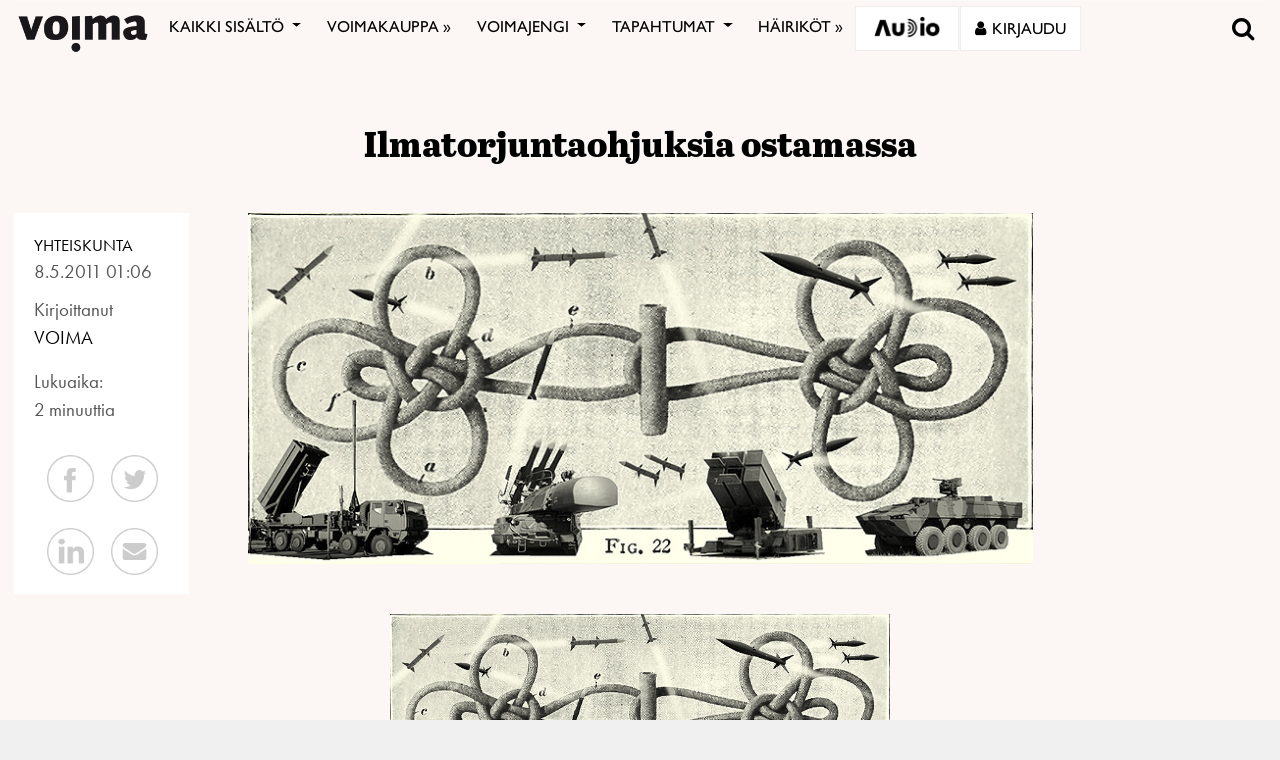

--- FILE ---
content_type: text/html; charset=utf-8
request_url: https://www.google.com/recaptcha/api2/anchor?ar=1&k=6LcHCrAjAAAAAHN1lO3KQBhq306rXrr5WbOt-bRT&co=aHR0cHM6Ly92b2ltYS5maTo0NDM.&hl=en&v=PoyoqOPhxBO7pBk68S4YbpHZ&size=invisible&anchor-ms=20000&execute-ms=30000&cb=hlm63giz8cc
body_size: 48808
content:
<!DOCTYPE HTML><html dir="ltr" lang="en"><head><meta http-equiv="Content-Type" content="text/html; charset=UTF-8">
<meta http-equiv="X-UA-Compatible" content="IE=edge">
<title>reCAPTCHA</title>
<style type="text/css">
/* cyrillic-ext */
@font-face {
  font-family: 'Roboto';
  font-style: normal;
  font-weight: 400;
  font-stretch: 100%;
  src: url(//fonts.gstatic.com/s/roboto/v48/KFO7CnqEu92Fr1ME7kSn66aGLdTylUAMa3GUBHMdazTgWw.woff2) format('woff2');
  unicode-range: U+0460-052F, U+1C80-1C8A, U+20B4, U+2DE0-2DFF, U+A640-A69F, U+FE2E-FE2F;
}
/* cyrillic */
@font-face {
  font-family: 'Roboto';
  font-style: normal;
  font-weight: 400;
  font-stretch: 100%;
  src: url(//fonts.gstatic.com/s/roboto/v48/KFO7CnqEu92Fr1ME7kSn66aGLdTylUAMa3iUBHMdazTgWw.woff2) format('woff2');
  unicode-range: U+0301, U+0400-045F, U+0490-0491, U+04B0-04B1, U+2116;
}
/* greek-ext */
@font-face {
  font-family: 'Roboto';
  font-style: normal;
  font-weight: 400;
  font-stretch: 100%;
  src: url(//fonts.gstatic.com/s/roboto/v48/KFO7CnqEu92Fr1ME7kSn66aGLdTylUAMa3CUBHMdazTgWw.woff2) format('woff2');
  unicode-range: U+1F00-1FFF;
}
/* greek */
@font-face {
  font-family: 'Roboto';
  font-style: normal;
  font-weight: 400;
  font-stretch: 100%;
  src: url(//fonts.gstatic.com/s/roboto/v48/KFO7CnqEu92Fr1ME7kSn66aGLdTylUAMa3-UBHMdazTgWw.woff2) format('woff2');
  unicode-range: U+0370-0377, U+037A-037F, U+0384-038A, U+038C, U+038E-03A1, U+03A3-03FF;
}
/* math */
@font-face {
  font-family: 'Roboto';
  font-style: normal;
  font-weight: 400;
  font-stretch: 100%;
  src: url(//fonts.gstatic.com/s/roboto/v48/KFO7CnqEu92Fr1ME7kSn66aGLdTylUAMawCUBHMdazTgWw.woff2) format('woff2');
  unicode-range: U+0302-0303, U+0305, U+0307-0308, U+0310, U+0312, U+0315, U+031A, U+0326-0327, U+032C, U+032F-0330, U+0332-0333, U+0338, U+033A, U+0346, U+034D, U+0391-03A1, U+03A3-03A9, U+03B1-03C9, U+03D1, U+03D5-03D6, U+03F0-03F1, U+03F4-03F5, U+2016-2017, U+2034-2038, U+203C, U+2040, U+2043, U+2047, U+2050, U+2057, U+205F, U+2070-2071, U+2074-208E, U+2090-209C, U+20D0-20DC, U+20E1, U+20E5-20EF, U+2100-2112, U+2114-2115, U+2117-2121, U+2123-214F, U+2190, U+2192, U+2194-21AE, U+21B0-21E5, U+21F1-21F2, U+21F4-2211, U+2213-2214, U+2216-22FF, U+2308-230B, U+2310, U+2319, U+231C-2321, U+2336-237A, U+237C, U+2395, U+239B-23B7, U+23D0, U+23DC-23E1, U+2474-2475, U+25AF, U+25B3, U+25B7, U+25BD, U+25C1, U+25CA, U+25CC, U+25FB, U+266D-266F, U+27C0-27FF, U+2900-2AFF, U+2B0E-2B11, U+2B30-2B4C, U+2BFE, U+3030, U+FF5B, U+FF5D, U+1D400-1D7FF, U+1EE00-1EEFF;
}
/* symbols */
@font-face {
  font-family: 'Roboto';
  font-style: normal;
  font-weight: 400;
  font-stretch: 100%;
  src: url(//fonts.gstatic.com/s/roboto/v48/KFO7CnqEu92Fr1ME7kSn66aGLdTylUAMaxKUBHMdazTgWw.woff2) format('woff2');
  unicode-range: U+0001-000C, U+000E-001F, U+007F-009F, U+20DD-20E0, U+20E2-20E4, U+2150-218F, U+2190, U+2192, U+2194-2199, U+21AF, U+21E6-21F0, U+21F3, U+2218-2219, U+2299, U+22C4-22C6, U+2300-243F, U+2440-244A, U+2460-24FF, U+25A0-27BF, U+2800-28FF, U+2921-2922, U+2981, U+29BF, U+29EB, U+2B00-2BFF, U+4DC0-4DFF, U+FFF9-FFFB, U+10140-1018E, U+10190-1019C, U+101A0, U+101D0-101FD, U+102E0-102FB, U+10E60-10E7E, U+1D2C0-1D2D3, U+1D2E0-1D37F, U+1F000-1F0FF, U+1F100-1F1AD, U+1F1E6-1F1FF, U+1F30D-1F30F, U+1F315, U+1F31C, U+1F31E, U+1F320-1F32C, U+1F336, U+1F378, U+1F37D, U+1F382, U+1F393-1F39F, U+1F3A7-1F3A8, U+1F3AC-1F3AF, U+1F3C2, U+1F3C4-1F3C6, U+1F3CA-1F3CE, U+1F3D4-1F3E0, U+1F3ED, U+1F3F1-1F3F3, U+1F3F5-1F3F7, U+1F408, U+1F415, U+1F41F, U+1F426, U+1F43F, U+1F441-1F442, U+1F444, U+1F446-1F449, U+1F44C-1F44E, U+1F453, U+1F46A, U+1F47D, U+1F4A3, U+1F4B0, U+1F4B3, U+1F4B9, U+1F4BB, U+1F4BF, U+1F4C8-1F4CB, U+1F4D6, U+1F4DA, U+1F4DF, U+1F4E3-1F4E6, U+1F4EA-1F4ED, U+1F4F7, U+1F4F9-1F4FB, U+1F4FD-1F4FE, U+1F503, U+1F507-1F50B, U+1F50D, U+1F512-1F513, U+1F53E-1F54A, U+1F54F-1F5FA, U+1F610, U+1F650-1F67F, U+1F687, U+1F68D, U+1F691, U+1F694, U+1F698, U+1F6AD, U+1F6B2, U+1F6B9-1F6BA, U+1F6BC, U+1F6C6-1F6CF, U+1F6D3-1F6D7, U+1F6E0-1F6EA, U+1F6F0-1F6F3, U+1F6F7-1F6FC, U+1F700-1F7FF, U+1F800-1F80B, U+1F810-1F847, U+1F850-1F859, U+1F860-1F887, U+1F890-1F8AD, U+1F8B0-1F8BB, U+1F8C0-1F8C1, U+1F900-1F90B, U+1F93B, U+1F946, U+1F984, U+1F996, U+1F9E9, U+1FA00-1FA6F, U+1FA70-1FA7C, U+1FA80-1FA89, U+1FA8F-1FAC6, U+1FACE-1FADC, U+1FADF-1FAE9, U+1FAF0-1FAF8, U+1FB00-1FBFF;
}
/* vietnamese */
@font-face {
  font-family: 'Roboto';
  font-style: normal;
  font-weight: 400;
  font-stretch: 100%;
  src: url(//fonts.gstatic.com/s/roboto/v48/KFO7CnqEu92Fr1ME7kSn66aGLdTylUAMa3OUBHMdazTgWw.woff2) format('woff2');
  unicode-range: U+0102-0103, U+0110-0111, U+0128-0129, U+0168-0169, U+01A0-01A1, U+01AF-01B0, U+0300-0301, U+0303-0304, U+0308-0309, U+0323, U+0329, U+1EA0-1EF9, U+20AB;
}
/* latin-ext */
@font-face {
  font-family: 'Roboto';
  font-style: normal;
  font-weight: 400;
  font-stretch: 100%;
  src: url(//fonts.gstatic.com/s/roboto/v48/KFO7CnqEu92Fr1ME7kSn66aGLdTylUAMa3KUBHMdazTgWw.woff2) format('woff2');
  unicode-range: U+0100-02BA, U+02BD-02C5, U+02C7-02CC, U+02CE-02D7, U+02DD-02FF, U+0304, U+0308, U+0329, U+1D00-1DBF, U+1E00-1E9F, U+1EF2-1EFF, U+2020, U+20A0-20AB, U+20AD-20C0, U+2113, U+2C60-2C7F, U+A720-A7FF;
}
/* latin */
@font-face {
  font-family: 'Roboto';
  font-style: normal;
  font-weight: 400;
  font-stretch: 100%;
  src: url(//fonts.gstatic.com/s/roboto/v48/KFO7CnqEu92Fr1ME7kSn66aGLdTylUAMa3yUBHMdazQ.woff2) format('woff2');
  unicode-range: U+0000-00FF, U+0131, U+0152-0153, U+02BB-02BC, U+02C6, U+02DA, U+02DC, U+0304, U+0308, U+0329, U+2000-206F, U+20AC, U+2122, U+2191, U+2193, U+2212, U+2215, U+FEFF, U+FFFD;
}
/* cyrillic-ext */
@font-face {
  font-family: 'Roboto';
  font-style: normal;
  font-weight: 500;
  font-stretch: 100%;
  src: url(//fonts.gstatic.com/s/roboto/v48/KFO7CnqEu92Fr1ME7kSn66aGLdTylUAMa3GUBHMdazTgWw.woff2) format('woff2');
  unicode-range: U+0460-052F, U+1C80-1C8A, U+20B4, U+2DE0-2DFF, U+A640-A69F, U+FE2E-FE2F;
}
/* cyrillic */
@font-face {
  font-family: 'Roboto';
  font-style: normal;
  font-weight: 500;
  font-stretch: 100%;
  src: url(//fonts.gstatic.com/s/roboto/v48/KFO7CnqEu92Fr1ME7kSn66aGLdTylUAMa3iUBHMdazTgWw.woff2) format('woff2');
  unicode-range: U+0301, U+0400-045F, U+0490-0491, U+04B0-04B1, U+2116;
}
/* greek-ext */
@font-face {
  font-family: 'Roboto';
  font-style: normal;
  font-weight: 500;
  font-stretch: 100%;
  src: url(//fonts.gstatic.com/s/roboto/v48/KFO7CnqEu92Fr1ME7kSn66aGLdTylUAMa3CUBHMdazTgWw.woff2) format('woff2');
  unicode-range: U+1F00-1FFF;
}
/* greek */
@font-face {
  font-family: 'Roboto';
  font-style: normal;
  font-weight: 500;
  font-stretch: 100%;
  src: url(//fonts.gstatic.com/s/roboto/v48/KFO7CnqEu92Fr1ME7kSn66aGLdTylUAMa3-UBHMdazTgWw.woff2) format('woff2');
  unicode-range: U+0370-0377, U+037A-037F, U+0384-038A, U+038C, U+038E-03A1, U+03A3-03FF;
}
/* math */
@font-face {
  font-family: 'Roboto';
  font-style: normal;
  font-weight: 500;
  font-stretch: 100%;
  src: url(//fonts.gstatic.com/s/roboto/v48/KFO7CnqEu92Fr1ME7kSn66aGLdTylUAMawCUBHMdazTgWw.woff2) format('woff2');
  unicode-range: U+0302-0303, U+0305, U+0307-0308, U+0310, U+0312, U+0315, U+031A, U+0326-0327, U+032C, U+032F-0330, U+0332-0333, U+0338, U+033A, U+0346, U+034D, U+0391-03A1, U+03A3-03A9, U+03B1-03C9, U+03D1, U+03D5-03D6, U+03F0-03F1, U+03F4-03F5, U+2016-2017, U+2034-2038, U+203C, U+2040, U+2043, U+2047, U+2050, U+2057, U+205F, U+2070-2071, U+2074-208E, U+2090-209C, U+20D0-20DC, U+20E1, U+20E5-20EF, U+2100-2112, U+2114-2115, U+2117-2121, U+2123-214F, U+2190, U+2192, U+2194-21AE, U+21B0-21E5, U+21F1-21F2, U+21F4-2211, U+2213-2214, U+2216-22FF, U+2308-230B, U+2310, U+2319, U+231C-2321, U+2336-237A, U+237C, U+2395, U+239B-23B7, U+23D0, U+23DC-23E1, U+2474-2475, U+25AF, U+25B3, U+25B7, U+25BD, U+25C1, U+25CA, U+25CC, U+25FB, U+266D-266F, U+27C0-27FF, U+2900-2AFF, U+2B0E-2B11, U+2B30-2B4C, U+2BFE, U+3030, U+FF5B, U+FF5D, U+1D400-1D7FF, U+1EE00-1EEFF;
}
/* symbols */
@font-face {
  font-family: 'Roboto';
  font-style: normal;
  font-weight: 500;
  font-stretch: 100%;
  src: url(//fonts.gstatic.com/s/roboto/v48/KFO7CnqEu92Fr1ME7kSn66aGLdTylUAMaxKUBHMdazTgWw.woff2) format('woff2');
  unicode-range: U+0001-000C, U+000E-001F, U+007F-009F, U+20DD-20E0, U+20E2-20E4, U+2150-218F, U+2190, U+2192, U+2194-2199, U+21AF, U+21E6-21F0, U+21F3, U+2218-2219, U+2299, U+22C4-22C6, U+2300-243F, U+2440-244A, U+2460-24FF, U+25A0-27BF, U+2800-28FF, U+2921-2922, U+2981, U+29BF, U+29EB, U+2B00-2BFF, U+4DC0-4DFF, U+FFF9-FFFB, U+10140-1018E, U+10190-1019C, U+101A0, U+101D0-101FD, U+102E0-102FB, U+10E60-10E7E, U+1D2C0-1D2D3, U+1D2E0-1D37F, U+1F000-1F0FF, U+1F100-1F1AD, U+1F1E6-1F1FF, U+1F30D-1F30F, U+1F315, U+1F31C, U+1F31E, U+1F320-1F32C, U+1F336, U+1F378, U+1F37D, U+1F382, U+1F393-1F39F, U+1F3A7-1F3A8, U+1F3AC-1F3AF, U+1F3C2, U+1F3C4-1F3C6, U+1F3CA-1F3CE, U+1F3D4-1F3E0, U+1F3ED, U+1F3F1-1F3F3, U+1F3F5-1F3F7, U+1F408, U+1F415, U+1F41F, U+1F426, U+1F43F, U+1F441-1F442, U+1F444, U+1F446-1F449, U+1F44C-1F44E, U+1F453, U+1F46A, U+1F47D, U+1F4A3, U+1F4B0, U+1F4B3, U+1F4B9, U+1F4BB, U+1F4BF, U+1F4C8-1F4CB, U+1F4D6, U+1F4DA, U+1F4DF, U+1F4E3-1F4E6, U+1F4EA-1F4ED, U+1F4F7, U+1F4F9-1F4FB, U+1F4FD-1F4FE, U+1F503, U+1F507-1F50B, U+1F50D, U+1F512-1F513, U+1F53E-1F54A, U+1F54F-1F5FA, U+1F610, U+1F650-1F67F, U+1F687, U+1F68D, U+1F691, U+1F694, U+1F698, U+1F6AD, U+1F6B2, U+1F6B9-1F6BA, U+1F6BC, U+1F6C6-1F6CF, U+1F6D3-1F6D7, U+1F6E0-1F6EA, U+1F6F0-1F6F3, U+1F6F7-1F6FC, U+1F700-1F7FF, U+1F800-1F80B, U+1F810-1F847, U+1F850-1F859, U+1F860-1F887, U+1F890-1F8AD, U+1F8B0-1F8BB, U+1F8C0-1F8C1, U+1F900-1F90B, U+1F93B, U+1F946, U+1F984, U+1F996, U+1F9E9, U+1FA00-1FA6F, U+1FA70-1FA7C, U+1FA80-1FA89, U+1FA8F-1FAC6, U+1FACE-1FADC, U+1FADF-1FAE9, U+1FAF0-1FAF8, U+1FB00-1FBFF;
}
/* vietnamese */
@font-face {
  font-family: 'Roboto';
  font-style: normal;
  font-weight: 500;
  font-stretch: 100%;
  src: url(//fonts.gstatic.com/s/roboto/v48/KFO7CnqEu92Fr1ME7kSn66aGLdTylUAMa3OUBHMdazTgWw.woff2) format('woff2');
  unicode-range: U+0102-0103, U+0110-0111, U+0128-0129, U+0168-0169, U+01A0-01A1, U+01AF-01B0, U+0300-0301, U+0303-0304, U+0308-0309, U+0323, U+0329, U+1EA0-1EF9, U+20AB;
}
/* latin-ext */
@font-face {
  font-family: 'Roboto';
  font-style: normal;
  font-weight: 500;
  font-stretch: 100%;
  src: url(//fonts.gstatic.com/s/roboto/v48/KFO7CnqEu92Fr1ME7kSn66aGLdTylUAMa3KUBHMdazTgWw.woff2) format('woff2');
  unicode-range: U+0100-02BA, U+02BD-02C5, U+02C7-02CC, U+02CE-02D7, U+02DD-02FF, U+0304, U+0308, U+0329, U+1D00-1DBF, U+1E00-1E9F, U+1EF2-1EFF, U+2020, U+20A0-20AB, U+20AD-20C0, U+2113, U+2C60-2C7F, U+A720-A7FF;
}
/* latin */
@font-face {
  font-family: 'Roboto';
  font-style: normal;
  font-weight: 500;
  font-stretch: 100%;
  src: url(//fonts.gstatic.com/s/roboto/v48/KFO7CnqEu92Fr1ME7kSn66aGLdTylUAMa3yUBHMdazQ.woff2) format('woff2');
  unicode-range: U+0000-00FF, U+0131, U+0152-0153, U+02BB-02BC, U+02C6, U+02DA, U+02DC, U+0304, U+0308, U+0329, U+2000-206F, U+20AC, U+2122, U+2191, U+2193, U+2212, U+2215, U+FEFF, U+FFFD;
}
/* cyrillic-ext */
@font-face {
  font-family: 'Roboto';
  font-style: normal;
  font-weight: 900;
  font-stretch: 100%;
  src: url(//fonts.gstatic.com/s/roboto/v48/KFO7CnqEu92Fr1ME7kSn66aGLdTylUAMa3GUBHMdazTgWw.woff2) format('woff2');
  unicode-range: U+0460-052F, U+1C80-1C8A, U+20B4, U+2DE0-2DFF, U+A640-A69F, U+FE2E-FE2F;
}
/* cyrillic */
@font-face {
  font-family: 'Roboto';
  font-style: normal;
  font-weight: 900;
  font-stretch: 100%;
  src: url(//fonts.gstatic.com/s/roboto/v48/KFO7CnqEu92Fr1ME7kSn66aGLdTylUAMa3iUBHMdazTgWw.woff2) format('woff2');
  unicode-range: U+0301, U+0400-045F, U+0490-0491, U+04B0-04B1, U+2116;
}
/* greek-ext */
@font-face {
  font-family: 'Roboto';
  font-style: normal;
  font-weight: 900;
  font-stretch: 100%;
  src: url(//fonts.gstatic.com/s/roboto/v48/KFO7CnqEu92Fr1ME7kSn66aGLdTylUAMa3CUBHMdazTgWw.woff2) format('woff2');
  unicode-range: U+1F00-1FFF;
}
/* greek */
@font-face {
  font-family: 'Roboto';
  font-style: normal;
  font-weight: 900;
  font-stretch: 100%;
  src: url(//fonts.gstatic.com/s/roboto/v48/KFO7CnqEu92Fr1ME7kSn66aGLdTylUAMa3-UBHMdazTgWw.woff2) format('woff2');
  unicode-range: U+0370-0377, U+037A-037F, U+0384-038A, U+038C, U+038E-03A1, U+03A3-03FF;
}
/* math */
@font-face {
  font-family: 'Roboto';
  font-style: normal;
  font-weight: 900;
  font-stretch: 100%;
  src: url(//fonts.gstatic.com/s/roboto/v48/KFO7CnqEu92Fr1ME7kSn66aGLdTylUAMawCUBHMdazTgWw.woff2) format('woff2');
  unicode-range: U+0302-0303, U+0305, U+0307-0308, U+0310, U+0312, U+0315, U+031A, U+0326-0327, U+032C, U+032F-0330, U+0332-0333, U+0338, U+033A, U+0346, U+034D, U+0391-03A1, U+03A3-03A9, U+03B1-03C9, U+03D1, U+03D5-03D6, U+03F0-03F1, U+03F4-03F5, U+2016-2017, U+2034-2038, U+203C, U+2040, U+2043, U+2047, U+2050, U+2057, U+205F, U+2070-2071, U+2074-208E, U+2090-209C, U+20D0-20DC, U+20E1, U+20E5-20EF, U+2100-2112, U+2114-2115, U+2117-2121, U+2123-214F, U+2190, U+2192, U+2194-21AE, U+21B0-21E5, U+21F1-21F2, U+21F4-2211, U+2213-2214, U+2216-22FF, U+2308-230B, U+2310, U+2319, U+231C-2321, U+2336-237A, U+237C, U+2395, U+239B-23B7, U+23D0, U+23DC-23E1, U+2474-2475, U+25AF, U+25B3, U+25B7, U+25BD, U+25C1, U+25CA, U+25CC, U+25FB, U+266D-266F, U+27C0-27FF, U+2900-2AFF, U+2B0E-2B11, U+2B30-2B4C, U+2BFE, U+3030, U+FF5B, U+FF5D, U+1D400-1D7FF, U+1EE00-1EEFF;
}
/* symbols */
@font-face {
  font-family: 'Roboto';
  font-style: normal;
  font-weight: 900;
  font-stretch: 100%;
  src: url(//fonts.gstatic.com/s/roboto/v48/KFO7CnqEu92Fr1ME7kSn66aGLdTylUAMaxKUBHMdazTgWw.woff2) format('woff2');
  unicode-range: U+0001-000C, U+000E-001F, U+007F-009F, U+20DD-20E0, U+20E2-20E4, U+2150-218F, U+2190, U+2192, U+2194-2199, U+21AF, U+21E6-21F0, U+21F3, U+2218-2219, U+2299, U+22C4-22C6, U+2300-243F, U+2440-244A, U+2460-24FF, U+25A0-27BF, U+2800-28FF, U+2921-2922, U+2981, U+29BF, U+29EB, U+2B00-2BFF, U+4DC0-4DFF, U+FFF9-FFFB, U+10140-1018E, U+10190-1019C, U+101A0, U+101D0-101FD, U+102E0-102FB, U+10E60-10E7E, U+1D2C0-1D2D3, U+1D2E0-1D37F, U+1F000-1F0FF, U+1F100-1F1AD, U+1F1E6-1F1FF, U+1F30D-1F30F, U+1F315, U+1F31C, U+1F31E, U+1F320-1F32C, U+1F336, U+1F378, U+1F37D, U+1F382, U+1F393-1F39F, U+1F3A7-1F3A8, U+1F3AC-1F3AF, U+1F3C2, U+1F3C4-1F3C6, U+1F3CA-1F3CE, U+1F3D4-1F3E0, U+1F3ED, U+1F3F1-1F3F3, U+1F3F5-1F3F7, U+1F408, U+1F415, U+1F41F, U+1F426, U+1F43F, U+1F441-1F442, U+1F444, U+1F446-1F449, U+1F44C-1F44E, U+1F453, U+1F46A, U+1F47D, U+1F4A3, U+1F4B0, U+1F4B3, U+1F4B9, U+1F4BB, U+1F4BF, U+1F4C8-1F4CB, U+1F4D6, U+1F4DA, U+1F4DF, U+1F4E3-1F4E6, U+1F4EA-1F4ED, U+1F4F7, U+1F4F9-1F4FB, U+1F4FD-1F4FE, U+1F503, U+1F507-1F50B, U+1F50D, U+1F512-1F513, U+1F53E-1F54A, U+1F54F-1F5FA, U+1F610, U+1F650-1F67F, U+1F687, U+1F68D, U+1F691, U+1F694, U+1F698, U+1F6AD, U+1F6B2, U+1F6B9-1F6BA, U+1F6BC, U+1F6C6-1F6CF, U+1F6D3-1F6D7, U+1F6E0-1F6EA, U+1F6F0-1F6F3, U+1F6F7-1F6FC, U+1F700-1F7FF, U+1F800-1F80B, U+1F810-1F847, U+1F850-1F859, U+1F860-1F887, U+1F890-1F8AD, U+1F8B0-1F8BB, U+1F8C0-1F8C1, U+1F900-1F90B, U+1F93B, U+1F946, U+1F984, U+1F996, U+1F9E9, U+1FA00-1FA6F, U+1FA70-1FA7C, U+1FA80-1FA89, U+1FA8F-1FAC6, U+1FACE-1FADC, U+1FADF-1FAE9, U+1FAF0-1FAF8, U+1FB00-1FBFF;
}
/* vietnamese */
@font-face {
  font-family: 'Roboto';
  font-style: normal;
  font-weight: 900;
  font-stretch: 100%;
  src: url(//fonts.gstatic.com/s/roboto/v48/KFO7CnqEu92Fr1ME7kSn66aGLdTylUAMa3OUBHMdazTgWw.woff2) format('woff2');
  unicode-range: U+0102-0103, U+0110-0111, U+0128-0129, U+0168-0169, U+01A0-01A1, U+01AF-01B0, U+0300-0301, U+0303-0304, U+0308-0309, U+0323, U+0329, U+1EA0-1EF9, U+20AB;
}
/* latin-ext */
@font-face {
  font-family: 'Roboto';
  font-style: normal;
  font-weight: 900;
  font-stretch: 100%;
  src: url(//fonts.gstatic.com/s/roboto/v48/KFO7CnqEu92Fr1ME7kSn66aGLdTylUAMa3KUBHMdazTgWw.woff2) format('woff2');
  unicode-range: U+0100-02BA, U+02BD-02C5, U+02C7-02CC, U+02CE-02D7, U+02DD-02FF, U+0304, U+0308, U+0329, U+1D00-1DBF, U+1E00-1E9F, U+1EF2-1EFF, U+2020, U+20A0-20AB, U+20AD-20C0, U+2113, U+2C60-2C7F, U+A720-A7FF;
}
/* latin */
@font-face {
  font-family: 'Roboto';
  font-style: normal;
  font-weight: 900;
  font-stretch: 100%;
  src: url(//fonts.gstatic.com/s/roboto/v48/KFO7CnqEu92Fr1ME7kSn66aGLdTylUAMa3yUBHMdazQ.woff2) format('woff2');
  unicode-range: U+0000-00FF, U+0131, U+0152-0153, U+02BB-02BC, U+02C6, U+02DA, U+02DC, U+0304, U+0308, U+0329, U+2000-206F, U+20AC, U+2122, U+2191, U+2193, U+2212, U+2215, U+FEFF, U+FFFD;
}

</style>
<link rel="stylesheet" type="text/css" href="https://www.gstatic.com/recaptcha/releases/PoyoqOPhxBO7pBk68S4YbpHZ/styles__ltr.css">
<script nonce="nN0tpP9ZR7yN6AvyOB8WOg" type="text/javascript">window['__recaptcha_api'] = 'https://www.google.com/recaptcha/api2/';</script>
<script type="text/javascript" src="https://www.gstatic.com/recaptcha/releases/PoyoqOPhxBO7pBk68S4YbpHZ/recaptcha__en.js" nonce="nN0tpP9ZR7yN6AvyOB8WOg">
      
    </script></head>
<body><div id="rc-anchor-alert" class="rc-anchor-alert"></div>
<input type="hidden" id="recaptcha-token" value="[base64]">
<script type="text/javascript" nonce="nN0tpP9ZR7yN6AvyOB8WOg">
      recaptcha.anchor.Main.init("[\x22ainput\x22,[\x22bgdata\x22,\x22\x22,\[base64]/[base64]/[base64]/[base64]/[base64]/[base64]/[base64]/[base64]/[base64]/[base64]\\u003d\x22,\[base64]\\u003d\x22,\x22w4Jvw7HCgcOww5rCm3hvYRjDrMOzTHxHdsKvw7c1LH/CisOPwrbCrAVFw5cyfUknwrYew7LCl8K0wq8OwoDCkcO3wrxnwp4iw6JNPV/DpC5ZIBF6w7Y/VEFwHMK7woLDkBB5TWUnwqLDjMK7Nw8PHkYJwo/DpcKdw6bClMOawrAGw5vDn8OZwpttQsKYw5HDl8KhwrbCgGl9w5jClMKIRcO/M8Kjw4rDpcORUcO5bDw0VgrDoTkvw7IqwovDuU3DqATCncOKw5TDmS3DscOcey/DqhtPwq4/O8O2JETDqHvCkGtHKMO2FDbCjitww4DCgxcKw5HCgiXDoVtPwqhBfjwdwoEUwoVAWCDDoX95dcOQw5EVwr/DhsKuHMOyaMKPw5rDmsOgTHBmw57DncK0w4Nnw5rCs3PCjsOMw4lKwrZ8w4/DosOvw4kmQi7CjDgrwq4xw67DucO4wocKNlFwwpRhw4jDtxbCusOAw5Y6wqxFwpgYZcOcwqXCrFphwoUjNGgDw5jDqXTCuxZ5w5s/w4rCiHvChAbDlMOjw5pFJsOpw7jCqR8NKsOAw7Ipw4J1X8KQc8Kyw7dIcCMMwpomwoIMFipiw5sxw5xLwrglw6AVBj8GWyFkw70fCCleJsOzRXvDmVRoPV9Nw5RTfcKzdWfDoHvDg2Voek7DgMKAwqBEbmjCmXXDv3HDgsOtOcO9W8O8wqhmCsK/[base64]/CisOOdT7CryMvFcKDDFLCp8O5w5wUMcKfw6RIE8KPF8KYw6jDtMKFwr7CssOxw7xscMKIwqI8NSQdwrDCtMOXNRJdejBTwpUPwolWYcKGRcKCw49zKcKawrM9w4d7wpbCskIsw6Vow7k/IXoawpbCsER9cMOhw7J2w64Lw7V2ecOHw5jDvcKVw4A8dcOrM0PDtRPDs8ORwrfDqE/CqEHDo8KTw6TCmivDui/DtT/DssKLwqPClcOdAsKxw6k/[base64]/CpE7Di0/CmhfCsMK/[base64]/w6bCnAvDssKgUVjCu8O2c8KhEVfDrE7DomV/wo15w5J1wr3CsXnDssK4QGTCmcOBJmHDmXTDjV0sw7rDkwJuwpkWw6TCjwcRwq4XXMKdVcKnwqzDqhc6wqzCnMOPdsOTwp5ww75pwrHDuhwlM3/CkkDClcKrw4DCoVLDmkRrcz8tSMKEwoNHwqvDnsKcwqjDkVnClTkQwqM4JcKmwoPDpcKCw6jClTYZwrZiMcK1wofCusO/TiEGwqhoHMOaTsKNw4Q4SRXDsHs5w63Cv8K9e1AhVl3CpcKVB8KPwr/Do8KPD8Kpw7E0GcOBUg3DmGnDmMK+SMONw7PCpcK/wpd4Xx5cw5BmRQbDusOrw49OCxLDjwnCmcKiwpk/cA8nwpHCkw0Kwow/[base64]/DqsKpwoVlfsKWwovDpQzDqXTCuXhaEsKsw7jCvSrCiMOpOcKXHMK/w6hiwq1POFJEM0/[base64]/w70yPnXCskEKX3vCoF/ClMKeIcORBcKgwrDCjMOUwqFbNMOqwp1UTGrDqMKIKSXCmhN4D3vDjsOzw6nDpMO/wqhUwqbCnMK/w6lQwrRbw4YPw7HCnwZzw4kZwr0vw6ozT8K9UsKPQMKDw7oWMcKdwpdgf8O7w58UwqV0wrYxw5LCp8OvJMOLw73Cjzkywq5Yw44xfCBAw6TDgcKKwrbDlgnCo8OcHcKgw6sVBcO4wrBWc2zCrMOHwq7CmTbCscK0C8Kvwo7DilfCncKewoI/wrXDgBdAbDMMfcOGwqMzwpzCkMKVUsO7wqbCisKRwpzDp8OqBSoEPsK6NcKQWC4/J3fChyxQwrA3WXjDjMKOL8OGbcKLwoE+wrjCnQR/w5TDkMKnWMOcdwbDrsKMw6JINy7Dj8KnRTMkw7UuUMKcwqQHw7DDmAHCiQLDmUXDrsOoYcKIwqfDlA7DqMKjworDiGxDP8K7JsKDw4XCghTDncKnOsKCw5/CtsOmOksCw4/[base64]/DpcOtXcORw6LCusK8w5wTwokFwrRywofCiMOXw5RFwrDDiMKYw4zCujVBPsOIS8OmSzTCjjQ8w4/[base64]/DixPDhEnCkh3CglrCnknDpcK0CR4CwpIqw64BLsK1Y8KMNDsOZ0/Cqy/CkhHClXrCv2PDjMKSw4JzwoPCn8OuGmzDhGnCjcKSfXfCk27DmMOuw6wFOMKPBk0Sw7XCtU/DmjzDo8KCWcOew63DnRAHXFvDnCjDiVLCgDACXBzCnsO0wqMTw5bDr8KpU0zDoj9CaXHDgMKNw4HDo3LDisKABAbDjMOWBE5kw6N3w77Ds8K4RFvCgsOJNywAWsKvGwHCgxDDhsOhTGjCqhdpKsKNwp3Dn8KjLsOMw4/CvFhNwqQwwqhnFS3CucOnKMO1wrpTOhd/MjtXOcKCBS5+XyTCuxdhHx5ZwrXCsmvCosKDw4rDgMOow6EHLhfCj8KAwps1eTnDmMOzdBNowqABfXhnJMO5w4rDn8KSw5lQw5sGbwHDiXJ8GcKYw618acKCw5ofw6pfdMKWw78pOVw8w5VAMMO8w4FqworCrsK3I1HCp8K/aj9hw408w7tNdy7Ct8KRHl/Dq0I4Pi8WVl0SwpBCRCXDvEjCp8OyFChCV8K1EsKQw6YkRjPDkGjCoX01w6UgbXLDkcO5wrHDjBDDtcO4UcOhwrQjOn97HhDDsh9bwqLDgsOyPT/DssKPbA9kF8KPw6LDtsKMw4vCgQzCjcO2K13CrMOzw4Yawo/Cmw7CgMOsBsOLw6oACUEYwqfCmzcMSyDDkSQVdhkMw44iw6/Cm8O7w44XVh9iNisOwonDgATChGE3KcKzVCjDncO/fVfDvAnCtMOAZz5SU8K9w7bDh2oyw5rCmMO2MsOgw77CsMKmw59fw7jDo8KKaSjCoGZBwqzDuMOvw7sFOyzDuMOcZcK3w5QfV8Oww7TCscOGw67CksONBMOrw4PDn8KMUgxEaFN9Y0oyw7BmeTBgWWQAKsOjKsOqeVzDscOtNxgVw7rDpT/[base64]/akohUQnClXxebxVbwr8yfnRqWFFcfFtIHQAZw6xBAGvCr8KkesOvwrnDrSzDrcOgEcOMYmt0wrbDrsKDX18vwqArdsKbw63DnijDl8KMblDCh8KNw5vDmsO8w54cwr/Ch8OeDWEfw5/[base64]/[base64]/Dj8KdDhnCs1EHYTjCkBk9LDoSHnnCmGxJwrMQwoUfQwtbwrVnPsK0YcKJLMOWw67CisKswq/ChlnCmTYyw4Rfw64tcCnCggzCtkwtIMOMw44EY1DCuMO4TMK0DsKvTcKjFsOlw5zDhm/[base64]/CqMKPWR0Mwp3CsWoSw4bCpRgRb0/DsMO9wqYYwpvCk8O/wrELwqpHLMO5w4TCrGfCusOgwojCi8Okwptgw44CWiDDnRB8woVgw41OIgbChA0uAMO7FC00UzzDgMKFwqbDp3DCt8OTw7Z7GsKoAMKPwqcMw5XDrsKBYsKvw4dOw5c+w7R/dFzDgiJewpoSwo8vwqjDgsOMIcO+wrnDuCtyw4wAH8O0ZG/DhhhQwrVuIG9awojDtwYCA8K+YMOrIMKxKcKaN2LCuAfCn8OZN8KWeVbCsy/ChsKuL8OZwqR2V8K5CcKIwofCu8O5wpsaZcOJwqzDgiPCgMK6wp7Dl8OvIVU2KF/DtEzDpXceBsKKFC/DtMKpw60zGB5HwrPCvcKxPxbCtmNRw4XCtA5aUsKxbsKXw4pKw5VyaCpJwqvCoBXDmcKoWTFXZRNZfVHCtsOeCCPDhzXDmhkgYMKtwojCq8O1WxxCwrRMwrrCsx1iImbCq0oDwok/w65+WBViFcOswrjDusKOw4ItwqfCtMKuNDLCtMOkwpdDwoLCoG7CmMOYCyDCmMKtw5taw786wrbDo8KowqcxwrbCsV/DhMOTwo4rECXCtsOfT0fDgEIXYlrCq8OSLMOhGMOBw5UmNMKIw4MrGTJneDfCtyt1BVJSw5VkfmkteTwxMGQ4w5o1wq45woMrwpbChzUCwpc4w653HMOcw54EUMKoPMOHwpRVw5VTIXpewr1yJMKRw4Fpw53DnShQw79hG8OrYG0awoXCksKvDsOrwogrBjwpL8OfPV/DmzV9wpTDiMKhFWrDjwvCosOkAcKxT8Kha8OAwr3CrmETwo4YwozDgHHCrcOiE8OYwoHDlcOow7kHwpVEw50iMTnCtMKROsKEM8OWXHjDs0LDpsKIw5fCrHc5wqx0w53DicO/woBTwo/CpsObcMO2bMKpJ8OYRn/DuABKwpDDgjgQfQHDo8ObfG0AG8OdNMOxwrNnHCjDi8KSFsKEajvDtAbCkcK1w4XDp1V3wqF4wocEw5rDvzTCpcKSGFQGwo0Bwq/DncKUw7XDk8O2wostwqXDssK8wpDDvsKwwpfCuwTCiX8TeBBlw7bDhcOVwq5BE3QaAQDCnQ1HMMKXw4Vhw6rDnMK1wrTDgsOkw6VAwpUjHcKmwpYQwo0YO8Kxwo/[base64]/Di8KNHcKxGywxGHM8w48+JsOqcRXDscK5w5ozw7vCtANCwo/CgsOswrLChhbCjMOVw4/DhMKuwqUKw5E/FMK/[base64]/KMOVwpgkcjMHf37DtsOpE13CusO6wp5nA8KPwo3CqMOTY8KOQ8ONwpXCpsK5w4nDhBpOw4HCj8OPbsKtXcK0WcKsIX3CtVDDr8OQOcO+HCQpwpNiw7bCi07DuXM9LcKaMFzCrXwAwogyIALDhRrCrFnCrUfDuMOew5rDqMOqwoLChifDjm/[base64]/w7V+Y8OeQMOiXMOyw6Ysw7jCisOEw63Cs8O6wpEEZlXCgmnDhsOEE0LDpMKiw7vDs2XDkmDCg8O5wpsmIMKsS8O/w4LDnA3DozM6worDl8KqEsO4w7jDkMKCwqd8FMKuwonDnMODdMO1woBjN8KrdCbCkMK8w53CkWQFw5XDpsOQVmvDrCbCocKRwpo3w7cuOMOSw6B8RMObQTnCvsKtIRPDqEjDhjpIcsKYTUrDjkvCojbChXbCvFnCjEIjYsKDUcKKwr3Cm8KYwo/DrFjDnU/CuRPDhcKVw7leKlfDrizDnTjCpsKXPcKow6h+wp0uXcKBUEpww4AGcVtJwo7CucO6H8ORGQ3DvmDDsMOmwobCqAUcwrLDmHLCq34qKwvDjjYUcgTDrsKyAcOHwplKw5oaw7k3bjJZOGXCksONwrfCu2Rtw4PCrD/[base64]/[base64]/Cqj5qw5QHfFFww5vCicKNw5DCnksFw4vDlcOkBSbDn8Oew4XDv8O7wovCsmvDmsK1WMO2V8Kdwp7Cq8Kiw4jCh8Ksw5nCosK+wrNlUCQywo/[base64]/DpnBrw5LDvVjDjMKbwrAcwqgxZ8OtwpfCjsOrwrBrw5stw53DhwnCvgFLFhXCs8KWw4fCgsKhb8Ofwr/DvXrDpMO/bsKMHlQgw5PCiMOzP18lasKcRz9CwrQ5wr0iwpsVdMOMEl7Ct8Ksw7wTQMKqaypNw54nwp/ChENPesOeV0vCssKwBVTChMOISCJJwplow6IQccKZwq3CvsOlDMOHbw8rwq7Dn8OTw51TNsKWwr4aw53CqgJFRMOBX3TDgMOjWRHDj2XChQXCvMKrwp/CisKuAhDCscOuYS8hwokuIyZvw6MpS3rCjTzDhCMjG8O7RcKXw4TCj0PDu8O8w4vDihzDjXPDs0TClcOvw5NWw44zL2cTCcK7wofCvyvCisOOwqvClj5cPWpFVRbDrWF1w57DnwRgwodqC1bCqMKIw6DDl8OKVGLCqi/DgsKOHMOQHH4mwobDpMORwo7CkGAoD8OeJsOcwoHCkjTDuQvDr1HDmA/[base64]/w7vCjHPCoyg1ZgFNIcKbB8OkCsOEfMKvwpEiwqLCjsORM8K4fRvDpTUCwpMwUcKtwprDncKSwpRww4BwNkvCnXjCrx/[base64]/Ct8Oaw5RHFSkwRMOvw53DpcOgVMOuw7Ncwop1acOuwrpUE8KQDxEIO3MYwpbCk8Oiw7LCu8OaDEFyw7YbDcKcRVDDlmvCq8KVw4sqEHE/[base64]/[base64]/DqzDDiwLCscOiRgHCmMKpM8KAw7bDtGsbBkjDuy/CpMOGw7l9IcOmFsK0wrMww6dQamTCjMOaPsKpACp0w5/DjH9qw7paUkbCpDhTwrl3wo8nwoQScmLDnzHChcKrwqXCisOpw4jDs3XCjcOnw49Yw7NHwpQgP8KyOsOWTcK2KzvClsOCwo3DqivCgMKNwrwCw7bCsn7DucKYwo7DicO+wr3Dh8OGEMKYd8KAV0h3wpcqw4YpDX/DkA/CnUvCmMOPw6IoWsOtb0wcwqIgIcOsQxYIw73DmsKbw6fCuMOPw5URGcK8w6PDhS3DpsOqdMKwHAzCu8OpUTvCkMKPw6IewrXCsMOSwpApBzjCncKkYDESw6DDl1Fyw6bDqkNQV1AMw7N/wopWQsOGDVTCvXHDgsKkwqfCsAMWw5jCmMKRwpvCtMOjaMKiaEbCpMOJwoHDhsO1woUWwp/Co3heS3wuw5rCuMKKfyU2OMO6w6NJelfCi8OcE0fCiXJiwpcKwqM6w7d0EDUQw6DDjcK9Tw7DrxwrwrnDohB9W8K1w7jCmsKKwphhw55RXcOPM27DrBHDpHYTQMKswpYFw4jDuyk8w6tsRcK0w7zCvMKWFyXDonxlwpfCq19fwrNuN1bDoT/Dg8K6w5nChz/CmzPDjj59dMK/wpLCscKdw7nCoBENw4jDg8O4RA/CrsO+w47CjMOURRcLwpTCpQwJJFgKw5zDssObwovCs3NSB17DsDbDo8K3OsKFLl5+w5zDrsK6EcKtwqx+wqR7w5DDknzCrFFAYi7Dn8Odc8KIwo5tw7DCsH/DjXs3w6fCikXCl8O5Dmc2IixFRUfDkSJdwr3Dik3DncOuw7bDtj3DgcOhbsKQwrjDmsOpfsOZAwXDmRI8Q8ODSm/DqcOIacOfGsKqw7vDn8OKwqwFw4fCkhDCs298d05qS2jDt1fDvcO4UcO0w5vCq8Kfw6bDlsOswr8oC0AIYTgnaCQLa8Orw5LDmyHDhQgcwrVVwpXDgcOuw61Fw47CscORKgU5woJSZ8KxfH/Do8O9NsOoVy9fwqvChATCocO9EV0GQsOQwrjDg0YVwpDCosKiw4tow4TDpx9zTMOuFcOlEzHClsKGWhcCwrkwI8OHP3rCp3BKwrMswogbwqRwfy/Clh7CtnfDlwTDm07DosOMXStxKyAgwrzCrUM4w5nDg8OSw6Ipw57Dr8OLIFUzwr1FwpNqU8K2DkHCjEbDlMK/[base64]/DrsOww6XCq8O5e2pJw6QPRggFw7vDrCDDgUgtQcKIOVHDpCzDrcKtwpDDqyoGw4/[base64]/aHMswrjCv0JKdsO+w5DChsOPw6DCtsKrwrB7w48Rwph3w4pow5HCllFGwpRZCkLCr8KHfMOawr1lw7PCqwhwwqoaw7/DoVvDsQnCvMKDwpV5O8OmNsKJGCPCgsKveMOhw5JQw4DCkjFiwqkHKUfDnxN0wpwRFABfYU/CtsK/wozDjMOxR3V+wrLCqkM/ccOvODBFwoVWwoXCn0zCnWnDtV7CmsO7wpZOw5FowrvDisOLaMOTdxjCjMO9wq44w4JGw7Jew6ZJw4wpwp5fw6o4L1hRw6AnH20fXC3CjF00w4fDj8Kiw6HCnMKWFMObK8O7w6pMwohlWGvCkmdPMnEKwrnDvgg/w4/Dl8Kww7krWCJAw47CtsKmEyjCrsK2PMKUaA/[base64]/w7zCpxYmZsKRUFs3c8KiWMOqwqvDtcOdw4Iow7/Ct8OsdUbDnFZewrvDqW11XcOkwpl+worDqzzCqARacxkPw7jDgsKew5JIwr85wozDs8OrEnPDtMOhwqIrwrV0DcO5dVHCrsOpw6PDt8OTworDjz88w6fDskYOw7ooAyzCj8OvdiUGfX0hHcOtYsOEMlJ/[base64]/DmMKcC8O/V8KKw4cae2khw5DDmF/CjcK4w5jCvy3CpF7DpSdcw4nCm8OXwolTVMK9w63CrRnDr8O7EATDnsO/wrskWhN5PcKQJglOw5RTbsOWwojCpcOaCcK2w5HCisK1wrPCmw5IwopswpQnw4rCu8OmYDjCgGDCicKCSx0QwqpHwolENsKeRzsjwp/DoMOow5UNNyB7HsKZe8KhJcOaeDBow4xkw7wETMKgUcK6OcOBIcOFwrZ2w53Cq8Kdw7bCqnVjI8OQw4ZTw7/CpMKVwooSwoVjKVFpbsOwwqkSw7A3DCLDtGXDtsOqM2jDgMOIwr7Cu2DDhTYIbTQFIW/Ch2nCkcKwdS1awqzDkcK+aCsMH8OeAHoiwq48w71fOsOzw5jCsg8vwqQwDXjDrD3CjcOWw5QPHMKfSMOBwq0tWw/CusKpwrDDkcKfw4zCkMKdXDbCl8KrAsKtw6Q6YVNuelfCtsOJwrfDjsK/w43DnxBAI3NLbxjCmcKIT8O4CcKEw5zDjMKFwo5DKcKBNMK2w4bCmcOQworDhXkbe8KFSRNFAcOsw5AIYMOAZcKZw5LCrcK4Th11KkLDvsO1ccKcPBE4RnjDncOrGGFLYWIYwp8xwpMFBsOJwo9Gw6fDjHlmaz3DrsKmw5l/wrAKPxFEw6HDtsK1MMK9UTfCmsKAw5jDg8KCw6jDhMKUwoXCgDvDksKdwpd5woHCgsK9E13CpyZXK8KhwpXDqsOlwp8Bw4ZBbcO4w7tJQcO5XcO/wqTDoTsHwrvDhcOBTMKvwoVzAVoXwpFPw5LCrcOxwoXCmhbCtMKnYRrDh8OkwozDvF1Kw5duwqtgdsKzw4UAwpTCmwc7b3pdwpXCmEHDoWdZwp9zwpXDkcK1UMKuwogNw71jQsOuw6FXwps2w4TDqA7CkMKOw7lSODw/[base64]/DtB7CosKULyluwr3DvWzCssO/w5vDhMKOIQcxbcOgwrbCo3/Dn8OQLToEw5gxw57Dg2fCtFt6LMOIwr7CisO/MhjDl8KAXW/[base64]/DuVBtwqNyw6UEw4kzaG3CuMK2ccO9wpbCrMOcwoVUwrETNi0ATRpFdnLCszUwfsO/w7bCuisHERnDkA4fW8Knw4LCksKnZ8Ogw7tlw7w+wrTDlC9Bw4YJLAp4ex96CcOYMsOywqZGwp3DiMKQw7tKH8KRw71xL8Osw4p1Ii4Zw6pzw7HCvMKkCcOOwqzDocOEw63CkMKpX3ozUwLCtDt2EMO+wp7DhB/DjiHCljDCs8Oww6EIDSHCpFXDjMK3asOqwoYvwq0uw6HCpMKBwqoyRCfCoz9bNA0GwozCn8KfJ8OOw5DCgyNUw68rDCHDmsOSAMO9LcKKTsKQw77DhUR9w5/CjMK1wp1MworChGfDpsK9UcO6wrdXw6jDiBrCkxV9fzzCpMKPw4Z+RmvCqEXDqMO6cmnDm3kmBWjCrXzDl8OHw7QBbgtcJsOxw4/CnW98wqLDl8Olw55Aw6Biw7VOw6s3GsKMw6jCj8OZw4t0SFExDMONel/[base64]/[base64]/Q8ObBsKWwpvDg8KHwoh2FHoyw6zCrsOZJ8KmNzYZwo8tw43DkRQdwr/CmsKWw7/[base64]/DvWYdfD3CshNwwrsVw4zDlFXCnD4fw7rDs8KYw6dEwrjCkWwJBsOQdEE8wrZ5BsKLICXCm8OUPDnDoVEdwrN+AsKNKsOow5lERsKOXgrDrHhzwpAnwp1xbCZgTsKXcMKbwrFldMKeB8ODaF9vwoTDmB3DkcK/wotACkMhdA81w4vDvMOSw6nCsMOEWnjDv0VjUcK/w4ITWMOHw63DoTUtw6fCusKgNQx5wo82e8O2JsKbwrtIFm7DrmoZO8KpXwbCs8OyHcKtWQbDh1/CqMKzSTcXwrluwq/ChnTCnTDClW/CgMOdw5PDtcKHAMOOwq5YGcO8wpEewqtSEMOfDSTCvTgNwrjDscK2w53DuUTCuXbCm0pILMOSO8KsK13CksOzw4Nkwr89UR/[base64]/[base64]/Dl3N2A3LCoMOSPwDConNqw5HDs8KqSz7DssOvwrkzwoosPcKiFsKJfFDCiHTDliAKw519W3fCucOLwo/CnMOtw57CssOYw48twrJqw53CsMOxwqbCn8Kuwpwpw5rCgCPCj3Qmw5zDtMK2wq3DgMOywoLDgcK4CXHDjcK1fBBVDsKxcsO/KQ7DucOWw5lRwozCsMOywrXCiUh1Q8OQBsKnwqnDsMO8GS7DoxZ8wrfDqcOjwrHDjcKMwpUNwo0bwrbDsMOmw7HDg8KnMsKpeg/DkMKAKsOWUkHDvMOjS3bCrMOpf3rCgMKLaMOIQMOvwqxZw60+wpExwrHDsjfCn8OAZ8K8w7XDmSzDvgB6KzbCsFMyUHbDqB7CskvDih/Dt8Kxw41xw7LCpsOHw5sHw4Y4Rl9gwoMzTcKqWcO4fcOewoc8w4kAw53CphDDpMKsXcKhw77DpcO8w6F9XV/CsSXCuMOBwrjDoAJBaCRCw5FxDcKVw4xnU8KjwqxKwr9nYMOcNyhzwqvDsMKWCMOSw6pvRQDCgVDDlhXDpVQhU0zCm17DhMOUMFcHw4luwp7ChFh4cTgPQ8OeEz/CrsOrQcOAw4tDQsOvw4gDw7nDnMOtw48Fw5AJw4UCIsKSw6k3cRnDiHkBwo5nw5HDmcKFMyloS8ObO3jDhEjCmF58FDYawq1qwoXCnljDuS/DlX9KwojCsnrDgmxOwpMUwpzClBrDmcKZw699KEoaK8Kiw5PDucOQw7TDm8KFwrrCsHx4R8Ogw4Ajw5XDv8K7PlN/wqLDk0goa8KtwqLCpsOIIsOawpcyMMOzE8KpbWFWw4sHIcOXw5LDswXCgsO1QX4nbSMXw5fCuRNbwo7DlhBKf8KBwqhiZsOOw4LDlHHDn8OawrfDlkh6bALDqsK7cXHCl3V/DQ/DmMK8wq/DmsOswqHChGPCn8KQNADDocK0woQswrbDiyRtwpgiW8KII8K2wozDgMO/YVN0w53DoSQqKTJca8Kxw4RtScKGwojCm3LCnDdiTcKTEzvDp8KqwqfDpMKxwo/[base64]/ChMOADD8pG23CscK4w6vDrcKlY8KXIsOQw6bCpkXDpsKqBUrCvsO8DsOywqXDh8OlQgPDhXHDvWPDoMOfXMO2c8OWd8O2wpcHPsOFwobCgcObdSnCkC4Cw63CsHU7wqp4wozDu8OOw6gNcsOKw5vDgRHDlXzDpMORNU0hJMOEw7bDrsOFSEV/wpHChcK9wos7FMOcw6HCoE5ww5nCgiszwr3DjygewpNNNcKUwpkIw6BtfMOPa2TCpQASR8OHw5/CvMO4w7bCjsOLw7VLZArCr8Oawp/CnCxqWsOaw6NjScOiw65KSMKEw73DlBZ6wp1swo/CjDpEc8OAwrDDrMOnCMKIwp/DkcKEY8O1wpHCqhZSXHYEC3XDucO9wrg4AsOmHEBSw4bDvDnDpQzDtAI3ccKYwo4Ve8K8wpVvw6LDlMOpZ27DpcO/f23ClTLCl8OBL8Kdw7/Dj1BKwo7CncOSworDhMKyw6XDmUQ9H8OWGnpNwqrCnsK/wq7DgMOywqTDk8OUwqgHw5obacKywqPDvxs1Zil7w78VWcKjwrPCgMKtw7V3woDClcOPQ8OCw5LCncONSX3CmsKNwqU5w5sHw4ZAY2sYwrYyMkExHsKTQF/DiQsPKX8Rw5bDr8ONVcOaWMOww4Emw5M3w47CocOnw67CjcKwdAjDrnXCrhhqeE/[base64]/Cphsiw5tDGsKZWTDCssKawoN/XMKhMAXCv3VmeR5nWMOXw5IZNVTDrE3CnSdLH1J7Fm7DhsOqw5zCoHHCjSwdawdmwqEhFlAswq7Cn8KXwqhHw69Pw6/DmsKiwo4bw4QHwrvDqBbCsGDCrcKjwrLCoBHDjGPCmsO5wp0jwo1lwphXcsOswrXDswkkeMKvw5MOa8K8IcO3bcO6elQrbMKyMMOkNA40bypCw6BEwpjDv0w6NsKuP2YawqRrOV/CvjzDqMO6w7tywr/CsMOzwqDDvHrDrWE4wpkiV8O9w54Tw7LDmcOEScKIw7vCpzQDw7IXFMKTw64iRkgew6/DusKrKcOvw7wcagzCmMOMaMKYw4zCosOOwqgiCMOaw7DCp8KiMcOnWgbDucKswozCvCDDuyzCnsKYw7zCtsODUcO5wrnCp8ORL2LClHjDr3TDscO6wpxIw4XDki8kwohSwroONMKMwo/CoSDDh8KMIcKoMCV+MMKIAhfCssOwCSdHccKAasKfw4lAwqnCvT9OOsODwocaaxfDrsKGw5LDsMOjwqc6w4DCpUUqa8Oqw49yX2LDrMKIasKVwqLCtsOFQMOUc8K3w79MQUYwwpTDsSpREcOlwqPCsCM/SMKwwq5KwoUOGG81wrBuOggawrlgwok4SUE3wpHDpMOQwpgVwqJyBC7DkMOmFxHDssKIKsO7wr7DkCUPWsKFwoxCwo8Pw69kwoocLUzDkDDClsKeDMO9w68KXcKrwqjCjcO4wrAKwqoLChwSwpjDnsOaFzhOdA/DmsOuw4JnwpcqYVlaw4HClsOCwprDoX/DkcOpwqIYLcOEXVlzMjphw47Dsi7CqsOLcsORwqUZw7J/w69Zdn/[base64]/DqhYqw6NIw4VhwqXDqGUZwopYw7bDn8KNw6EYwrPDicKTTQR8J8O1KsONBcOTwp3Cg3TDpHTCpSFOwpXCsE/ChUYLXMOWw5vCucKawr3CqcKOwpnDtsOMTMKdw7bDkg3CtWnDlcOKasOwP8OVLB5tw6LDhnrCs8OiFsO6MsKAPTYwZ8OQQsOOaQjDi1lcQcKwwqjDncOZw5fCgEBbw4sqw6wew71cwoTCiiLDmDgPw4/[base64]/w6ldw5UPEn5xNMKEw71dwos4SVdYKm8DNTzCs8KIOSQJw6zCpcK3EsOdOHjDhlrDsAxDYTrDisK6UsKrSsOWwozDuWDDsEtMw7vDpHbCjMKRwqhnX8OUw78Rwq8dwqbCs8OVw7XDj8OcIMO/[base64]/CpcO/w5LCuQfClsODw7zDscKNwqkNwpxtTFZqw6/CiQteQcKhw6PCjsOvWMOow4jCk8O0wohRRm9kCsO6ZMKYwps+H8OIO8OBC8O2w5TDhwbChmjCuMKJwrTCnMOfwoJ/[base64]/DgMKnw7DDjcO3Fi8Swq8sw6AAGU1nw64decOKFsO2w5l0wpsVw67CqMKGwoB/[base64]/[base64]/[base64]/[base64]/bFTCt8O0TElLw7jDkMOXw5TCuXrDgsOaeV8UwpRswp7Cp1HDqcOyw4TCg8OjwrvDo8Kzw6xHQ8KvKH5JwogdU1pvw7E7wrfDucOyw6FtFcKULcOEHsK6H0zCl2/DqgI+w5jCrsKwRTclAVTCmBFjA1HCksOeYjPDsD3ChVLCtnILw7xLWgrCv8OwbcKSw5LCrcKLw5vCgkw4dcK3RiLDqcKkw7bCljTCvQ7Ck8OeasOGUsKzw6FbwrrChghgGFYnw6dnw41LI2h2J1h6w4ciw6FRw6DDqlkMHG/Ch8Kqw75Xw703w5nCusKrwpbDlcKLVcOxchJ0w7wCwow+w6dUw4YHwobDvTfCv1fCjMOtw6p8LRJ+wqHDnMKDcMOgBlo4wqlBEgIRE8O3YhcWYMOXOcK9w5HDlMKJVE/CisK/YBZCSidlw7LCny3DjFTDv2wYacKyXiLCsEEjacKgFcOVB8ORwrzDkcKzJzMJw4LCqsKXwosTYExYYmHDkTp0w7/Ch8KxWn3Ck2JgGQ3CpE3DjsKFYDRhME3Dr0Byw6kpwobCm8OjwpzDuH3Dq8KpDcO5w5/CrBs5w6/Cp3XDoUUnUVHDuRJEwoUjNMOtw4s/[base64]/[base64]/DoXjCkMOHTGk5wqI4w5dHQ8OTfntUw6/[base64]/S8KDC8OkYsOZMcO5fCYPLcKcb8KzfxpOwqvDmUnCqirDmi/CtRPDrGM4wqUPY8OpEyNNw4TCvnRTOhnCt2MVw7XCiWvDn8Oow6vCoUlQw5LCn1hIw57Cj8Omw5/Do8OsDDHCvMKeNicnwqYkwrZkw7rDikXCkirDh3xRQsKlw4kFSsKNwrMOZVjDiMOEbAd5McK/w5LDuDDCtygWEy97w5bClcOZYsOHwp1vwoxDwqgCw7l7Q8O/[base64]/DkMOxA0HCmEvCiWvDtcOYIGvCocKudBTCi2nCjVFGLMKJwoXCrmjCv3IxAEzDgFHDtcOGwpNhHm8qUMOnZsKlwrfCpcOxdgTDpCDDucOjasKCwoDDrMOETXrDuSPDiQVuw7/[base64]/[base64]/w5HCvXl5Ni/Djg01UF9dwrnCuUHCo8Ouw4vCpEUOO8Krbl3Cq1LDqxnDlwTDoxfDgcKPw7bDmQRiwo0MKMOnwrbCrnbCiMOBbsOxw6nDuTklXn3DlMOHwp/Dh1YGFnTDtMKDV8Ovw7dowqrDqMKqQXvCp2fDojPChcKvwqDDmWpuQ8OBMcO3XMKtwoBJwoTCihDDp8K6w4okAcOzaMKNdsOMfcK9w6p8w7J1wr1XTsOiwr/Dq8OZw5dPwrLDgsO4w6lIwqUfwrwEw5fDhVgUw4cfw73Cs8KnwprCoW/DsWvCvALDuzXDtsOQw4PDvcOWwqdqPXMyE2kzaVbClVvDkMOKw6zCqMK0b8Ktwq5OERbDjUBoFnjDjlBNFcOjK8KBfAHDiUfCqBLCu1/CmDzCmsOvVCRLw7jDhsOJDVnDsMKTYcObwr1/wprDpcKRwovDr8OVwpjDt8OWDcOJc1HDocOEVCkLwrrDpDrCrsO+E8K4w7oGwobCr8ONwqU6w7DCuUYvEMO/woYpF1ceaUUaFyxtasKPw4pHT1rDpXvCjlY4FXjDh8O6w4NzF0VCwrBaQlMncldTw6IlwokAwpcswoPClz3CkHfCvxvClBfDkUQ/CWwtJH7Cni8hL8O6wpHCtkDCr8K2LcOtNcKBwpvDm8OZD8OPw4JYwpjCrXTCqcK/IGMQAWJkwpI2XRsuw5ZbwohrIMOYFcKFwqBnCFDCuUrDkUTCtsOcw4BfQQpZwqrDhsKCEsOaLcKZwpHCssKYSXN8di/Co1TCiMKge8KeQMK2AUHCn8KkRsObT8KeBcODw5jDjgPDi1gNZMOswqzCjgXDgiIew7nDosOiwrHDqsKUL3LCocK4wph6w5LCk8OZw7bDpmHDq8OEwqrCvRzDssKQw6bDs23DocK8bAvCmsKTwozDpHDDuQvDtVsnw4JTK8O9fMOHwrjCgD/CrcOnw6RVQcOmwrvCtMKRVG01wpnDtkLCuMKxwqBTwpoxBMK2I8KPEcOXUgUawoV4DsOFwpnCjG/ClEJWwpPCiMKHEcO8w70EWMKxdBonwqA3wrAAeMKnMcK2e8OYdUVQwrHClsOAEk46YnJINH1aL07DhHMOLsO7TsOpwoHDisKARDBKUsOeEiIjbsKOw6vDsHh7wo5TYwvCvVJ7eVDDgsOsw6vDicKJJSbCu1pdERjCqTzDr8KNOFzCp2ggwq/CrcKkw4LCpBvDkVUyw6fCqcOhwr8Xw5TCrMObR8O9IMKBw6TCkcOnMRwbCF7Cr8OLJcOiw5E0fMKoPhXCpcO0JMKMckrDkgrDg8Ovw4DCmTPCisKqNcKhwqfCnW1KORfCkHMuwr/DrsKvXcOsc8OLJsOhw6jDllHCqcOkw6TDrsK/JDBUw63CusKRwrLCtEJzTcO2w5TDoid9wpvCusKNwrjCu8OFwpDDnMO7TsObwoHChHrDkk3DnAADw7ZSwpXCrlsuwoLDuMKKw6zDpzBoHiwkLcO2TsOmUMOiVMKcdyxDwpZAw607wpJNHFTDiDQ/YMKtK8KFwo4pw7LDtcO0f1PCuU0Rw5Y6wpbChHd5wo19wp9DKGHDsHxnYmhww43DvcOvS8KtCXLDtcOAwpNow4fDm8OmAsKkwrQmw4UXO2dMwolUH03CjTDCngPDrWnDjBXDuk9Cw5jCjT/CssO9w7DCpgDCh8O7dxpdwrhww5MEworDnsOpdRFMwrgRw4YCLMKVWsO5VcOmX2tJS8K0MRbDo8OWRcKyLDpCwrfDrMOxw57CucKAP2Mew74pKV/DiErDtMKRK8KPwq3Ciz3Dk8KUwrRaw4BKwrlqwqMVw4zChCckw6YyTGNhwqbCsMO9w47Cq8KPw4PDuMKuw6hEZSItEsKuw600MxZeIGd5CVTCi8K3wpcgV8K+w6cwNMKDVVvDjgbDqcKPwpPDgXQ/wr7ChStUNcKHw7fDtgIQC8KFJy/DmsKqwq7Di8K1BMKKXsO/wqjDigHDsj4/PRnDisOjEcKUw7PCjnTDpcKBwql+wrnCvXfComzClsKsQcKfw4VrYcKTw7rCkcOnwpd7wrvCu3fCtRoySTMsJVQcf8OTfX3ClHzDo8OOwqDCncOUw6Uww53CkQ9kw7wGwrnDm8OCUxQ+AcKoecOQHsKJwr/Dl8Kcw5TClHrClix6GsKvL8K4W8K8LsOyw4PChUUSwqrCi0FpwpU9w4gFw4LDh8KFwr/DgHTDsWLDsMO+GinDpzDCmMO1DXAmw61gw7zCp8OSw4RrFzTCscKCMlFiD2MFLcOvwpl9wohENBV0w6hwwoHCg8KPw73DucOcwr1ETsKDwo51w7fDosOPwr56XMOuYxbDlsOGwqVsBsK5w7TCqcO0dsKbw6BJwrJ9w71ywobDo8Kbw6dgw6TCs2TDjGRhw6/[base64]/DvMOPw5/DrSHCkgDCt8KMwocGw7J5wpVnwq3CpMKPwoLClwVzw51zYSrDh8KFw4RNfmNDUGtlVkPDmsKRFwREAQhgfsOdPMO8AcK0MzPCq8OtcSzDvsKTYcK/w4fDpgZbJBElwo4eacO4wrDCiBwgIsKhdDLDrMOpwqZHw50lNsO+NSjCpCvCoj5xwr8fw5TCuMOPw5vCviEsCmNYZsOgIsKwK8Oxw6zDuB1uwqLDncOSUzlgWcO+T8Kbwr3Do8Oebx/CsMKnwoclw6QrGD7DlMKCPjLCvFFfw5vCtcKga8KEwqbCnkBAw6rDjMKdJsOiLcOFw4ENAU/[base64]/Cnw/CtFLCrVRnwoxcfMKQw7wiwp98w5o0BMO2wpbDisONwppYax3DvsO6eHcbW8KFUsOqNQHDrcO1NsK2FzJbecKXA0rClMOHw4DDt8OoLA7DtsOMw4vDuMKWGA1/[base64]/wrQ8wo/DvMKpw7Inw6fDi8KMTGsvw4F3RxVSwrXCqG1/VMOSwrbCuk5tSErCo2BXw4XCrmhgw7fCvcO6aHdsVh7DlybCqhITbwxZw594wpMlDMO2w7jCssK0SnMHwoYSfhDCj8OIwpcBwqd0wqbDmnLCocKoMUPCsTUsCMO7aVjCmC9GW8Ouw5p6ayN9HMOhwrtXFsKMIMOBEXtZBGbCocO9ZcO1bE7CjcKCHjHCilzCvSpYw5/[base64]/CpMKbCjBQw4NWUMKAFG/CqSF0L8Okw45fw5LDi8KwaxHDjMKwwpxoFMOQU1LCoD0SwoV5w5VRDTQwwrXDhcOfw6s9Bn1QHiTCj8OgKsK7YcOmw6htECgAwpAEw5PCkF4cw7HDrMKiLMOdDMKLOMKUQVDDhGVQWTbDjMKEwrIuMsO/[base64]/DucOzwr/DssOzUR/CpcKOSycdTsKxUsO6XsK9w5laCcK1wpUQFBDDuMKQwo7Cmzs\\u003d\x22],null,[\x22conf\x22,null,\x226LcHCrAjAAAAAHN1lO3KQBhq306rXrr5WbOt-bRT\x22,0,null,null,null,1,[21,125,63,73,95,87,41,43,42,83,102,105,109,121],[1017145,159],0,null,null,null,null,0,null,0,null,700,1,null,0,\[base64]/76lBhmnigkZhAoZnOKMAhk\\u003d\x22,0,0,null,null,1,null,0,0,null,null,null,0],\x22https://voima.fi:443\x22,null,[3,1,1],null,null,null,1,3600,[\x22https://www.google.com/intl/en/policies/privacy/\x22,\x22https://www.google.com/intl/en/policies/terms/\x22],\x22yKbOgqaWNeMnY51bixvUKvtdOFu+9zP9yeYmdvcXci8\\u003d\x22,1,0,null,1,1768772381375,0,0,[234,116,156,160],null,[203],\x22RC--k3xCr54Y9hQjg\x22,null,null,null,null,null,\x220dAFcWeA7saPKMFcne2HWzoQ90LYHWhYiP4TuuU-dK9L3w1WQHAb5lFe9BfJ7yyK2pExYdOFQVw9EpbNHA_6etd75gxayCVjCIiA\x22,1768855181474]");
    </script></body></html>

--- FILE ---
content_type: text/html; charset=UTF-8
request_url: https://voima.fi/wp-admin/admin-ajax.php
body_size: -245
content:
{"uid":0,"s":0,"key":null,"st":1768768782}

--- FILE ---
content_type: text/html; charset=UTF-8
request_url: https://voima.fi/wp-admin/admin-ajax.php
body_size: 805
content:
[96161,57359,96186,95825,96479,96444,69517,13622,95980,96097,32138,57775,38572,96029,57346,57388,84342,75386,93088,47908,53481,91834,83090,96140,94740,94196,54665,83799,17627,57122,684,2995,57174,14361,95402,13058,92038,17795,17285,87979,15140,64386,58742,48011,50531,92491,79076,26714,17505,61629,18400,56232,73229,14005,18607,60761,52348,78253,57119,89782,65407,80981,67017,88393,14490,18413,15251,59214,73872,14994,60683,18402,94296,17363,52952,17327,14081,14053,78316,45804,17566,17978,95076,74832,12246,55225,54708,13821,39445,17231,50393,710,14397,79436,66349,67555,88514,12940,17438,37430,54094,82305,44784,81448,58129,93669,83934,70522,94694,17069,49505,17337,66656,77292,64222,68142,43968,75511,83354,27165,26187,43696,84460,95720,53123,27818,88467,14136,68139,48341,55175,44507,56302,47568,66585,54103,93480,82948,18032,91870,94189,12470,96234,96404,23057,55363,80292,3811,82429,2719,23782,61159,36027,68107,53828,92374,87523,94236,55096,17290,17633,15208,22704,72689,11624,95170,65106,3071,91683,3837,95227,2732,14762,89671,74882,71240,79217,81795,45845,14346,55207,17530,18355,39506,83324,57768,87242,60853,14134,2427,47629,78408,64129,2542,91122,76055,31453,24095,87550,89744,22436,76736,31974,37449,65045,26168,90053,3113,90924,14534,23071,17730,15015,72500,73223,89168,77265,56317,49309,61260,64210,39513,48796,3308,93490,89220,47996,66704,45365,2771,1217,67724,66319,29195,17243,80556,14867,72660,17261,46729,44822,26891,83050,73046,45655,46703,27318,56821,16580,89665,3379,27502,45437,68284,3859,37421,65150,37428,93143,11862,45862,69930,13100,54694,18499,79400,65411,70444,37434,89626,64050,53998,53995,50644,62901,16973,17444,56728,95691,32400,91890,14859,3259,76431,38082,77511,3328,23873,17440,94692,13814,71504,28499,87506,24752,29683,53359,12250,79576,14596,63630,3865,3726,2629,80234,91885,12325,26706,18068,16425,29606,57349,61111,29178,78993,14223,57037,25714,53779,80162,60728,11475,23700,2759,76072,69113,81458,36277,24434,81752,87383,54096,81604,48767,93718,71789,28938,24743,51982,50932,25196,30905,93760,62543,1212,57357,57390,44859,16318,18478,80158,12422,27265,61047,2693,3097,35502,93506,49909,31134,91674,73988,17809,40449,94700,62522,2932,54752,76579,69121,77169,28377,75082,46712,93418,13932,14715,61208,50086,18632,51022,61223,29181,3033,73898,12665,60014,94265,13405,25822,2371,33585,79377,14174,89611,26853,60837,14569,75342,92307,23619,52026,63085,73105,2754,18140,82958,29307,3537,66115,91969,80748,18338,93727,69022,69754,73563,80241,27237,66274,26965,17187,83309,67327,1255,16666,90163,23604,1076,15037,77445,14725,64303,59924,56418,48791,2517,87206,95367,95196,26647,75159,54088,87808,27223,61680,15241,68365,2534,17739,18812,94806,30786,67054,18387,59859,77706,30300,29105,92858,24911,27143,16897,93108,77531,18161,2764,83055,14742,57092,46963,66245,94354,89132,70790,2707,56364,95160,26645,26985,39510,37425,89290,57103,96050,17835,54172,17670,57361,66304,92597,63120,50048,49197,84505,3047,52304,50661,66692,61027,31279,2951,95849,46225,45774,65372,3657,17067,80761,53142]